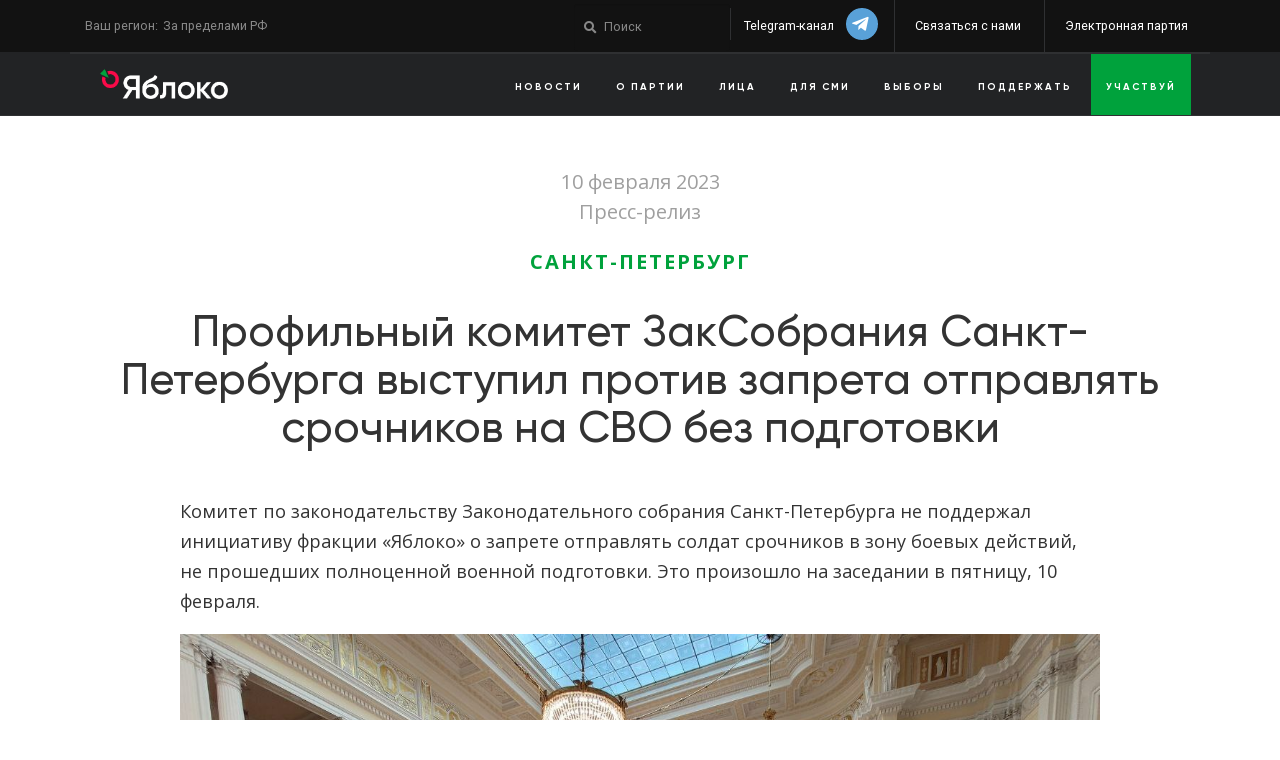

--- FILE ---
content_type: text/html; charset=UTF-8
request_url: https://www.yabloko.ru/regnews/Spb/2023/02/10
body_size: 16309
content:
<!DOCTYPE html>
<html lang="ru" dir="ltr" prefix="content: http://purl.org/rss/1.0/modules/content/  dc: http://purl.org/dc/terms/  foaf: http://xmlns.com/foaf/0.1/  og: http://ogp.me/ns#  rdfs: http://www.w3.org/2000/01/rdf-schema#  schema: http://schema.org/  sioc: http://rdfs.org/sioc/ns#  sioct: http://rdfs.org/sioc/types#  skos: http://www.w3.org/2004/02/skos/core#  xsd: http://www.w3.org/2001/XMLSchema# ">

    <head>
        <meta charset="utf-8" />
<meta name="description" content="Комитет по законодательству Законодательного собрания Санкт-Петербурга не поддержал инициативу фракции «Яблоко» о запрете отправлять солдат срочников в зону боевых действий, не прошедших полноценной военной подготовки. Это произошло на заседании в пятницу, 10 февраля. Фото: пресс-служба Законодательного собрания Санкт-Петербурга" />
<link rel="canonical" href="https://www.yabloko.ru/regnews/Spb/2023/02/10" />
<meta name="Generator" content="Drupal 10 (https://www.drupal.org)" />
<meta name="MobileOptimized" content="width" />
<meta name="HandheldFriendly" content="true" />
<meta name="viewport" content="width=device-width, initial-scale=1.0" />
<link rel="icon" href="/files/yabloko2017_favicon.png" type="image/png" />

            <title>Профильный комитет ЗакСобрания Санкт-Петербурга выступил против запрета отправлять срочников на СВО без подготовки | Партия ЯБЛОКО</title>
            
	<meta property="og:site_name" content="Партия Яблоко">
	<meta http-equiv="Cache-Control" content="no-cache" />
	<meta property="fb:admins" content="1633510013" />
	<meta property="fb:admins" content="100000024712996" />
	<meta property="fb:app_id" content="264848043529646" />

    <meta property="og:type" content="article" />
	<meta property="og:url" content="Профильный комитет ЗакСобрания Санкт-Петербурга выступил против запрета отправлять срочников на СВО без подготовки " />
	<meta property="og:title" content="Профильный комитет ЗакСобрания Санкт-Петербурга выступил против запрета отправлять срочников на СВО без подготовки " />
	<meta property="og:url" content="https://www.yabloko.ru/regnews/Spb/2023/02/10">

	<meta name="twitter:card" content="summary_large_image">
	<meta name="twitter:site" content="@yabloko">
	<meta name="twitter:creator" content="@yabloko">
	<meta name="twitter:title" content="Профильный комитет ЗакСобрания Санкт-Петербурга выступил против запрета  ...">
	
				<meta property="og:image" content="https://www.yabloko.ru/themes/yabloko2018/image_share/images/gen/node/4/44750_1.jpg" />
				<meta property="og:image:height" content="960" />
				<meta property="og:image:width" content="1280" />

				<meta name="twitter:image" content="https://www.yabloko.ru/themes/yabloko2018/image_share/images/gen/node/4/44750_1.jpg">
			
			<meta property="og:description" content="" />
			<meta name="twitter:description" content="">
		

            <link rel="stylesheet" media="all" href="/files/css/optimized/css_bRERo_ZBIrKXBca6rUFbiqU9s5rH-7cgquoq_zxLxg0.l_5ZkiCBh5EcPa_3_oVW7iVMoKNAq5rw47oEzn5A4uM.css?t8td8o" />
<link rel="stylesheet" media="all" href="/files/css/optimized/css_Mo82ZZ31cKXAwJBOcyUs1IWfMb405vnexRv9Axiu1E4.x5nsh_uKblK9k6iDq9xx7vDex30jZc5ML0YXij4JCf0.css?t8td8o" />
<link rel="stylesheet" media="all" href="/files/css/optimized/css_RLxG-gqUEGneV3kUIer3dfxF4x3bAorByjG8Qz4sPBM.xXMNGfQ_Fg-qR68p9-HcK6_Dk751qnHSHck8d1oYM8A.css?t8td8o" />
<link rel="stylesheet" media="all" href="/files/css/optimized/css_ht7sxmQu2oTKSoGWt1ndSu3IDPctjktF20Rb0cf9vn4.oGRZYK3hUnYKbO_AsDc2qVZcCaRslLLdOeVNpYW94w0.css?t8td8o" />
<link rel="stylesheet" media="all" href="/files/css/optimized/css_m0smgWnMf514_r7TQkN__Pmr-_EH0FhDUjHaC8_cg0Y.jiFd5LMGtWQL0RHvuL0HUhk6UP0nnDmlqEDhsWV3hZw.css?t8td8o" />
<link rel="stylesheet" media="all" href="/files/css/optimized/css_9IddknSS13t2ZyGl1lrdq4Z3fnmU4_26LqVcG7jPJm8.FEwrmWV0ovFgA4SIWN6G3FrTSG-0_hSl1aedE0CG52M.css?t8td8o" />
<link rel="stylesheet" media="all" href="/files/css/optimized/css_y2KkHmWi-iiWSvPhQM4xjMPJI2Kq5GDsavt625YsE1k.UlHsmm1_nMVLIFNj1w6zi_Z1F_jgKzrgToXJz1-Qgig.css?t8td8o" />
<link rel="stylesheet" media="all" href="/files/css/optimized/css_o46CzKmvZWVf3RwRT952gosDfYneGHPAINcJDkXQKKw.NegrY1KQZCBYOWf1xFStGFkaJwbmNTZOwWLcjj0G6uA.css?t8td8o" />
<link rel="stylesheet" media="all" href="/files/css/optimized/css_jro9FUjuN8bUVm-dn4S-fVOXWDw6GfZ4jFF67yqKvr8.Sk-ip5PYfIjxUJ83DbxAtt7sIYi2qRj5I2X4c7e8Vm0.css?t8td8o" />
<link rel="stylesheet" media="all" href="/files/css/optimized/css_vnoMeoxaaLGzIou_V9Kktno_BnLheyZ-Zy2-FOj2Ops.kpMc62oK0cmz6PxvM1ud_W8MfI7jbwibsQJBwUKnj6o.css?t8td8o" />
<link rel="stylesheet" media="all" href="/files/css/optimized/css_4S2XvMVxhh1162PlqfEQeBQaubiYb-MN7lOIbBqXpXE.CsAauDK4Ec3C392vKLovHuPvO7ZIbLrrQkIm_ece5iU.css?t8td8o" />
<link rel="stylesheet" media="all" href="/files/css/optimized/css_EqnnaMezCBOH6YcrQ38QIn0P5PWWSvg-HXqGXLk6UhQ.KZBkzzAnxe-rSrbfNF3hMC36Vi24PspRllNxk4SA9Ww.css?t8td8o" />
<link rel="stylesheet" media="all" href="/files/css/optimized/css_d3ogRY7fV4G8Hj9ztz6WM686MrDqfMQU5ewlNnkbV1U.A4n9-U8_QJVjIJIcy2xAyVF3cBAH-V6hbNYZ7kbwFc4.css?t8td8o" />
<link rel="stylesheet" media="all" href="/files/css/optimized/css_4MbGDD09zXMiaSdgai7zf5Zry4cIquHKTiI26DHZFD8.2mNgp1qsab5wdrSlpKLQv707xKZ0u6LnqctpgDVxkVk.css?t8td8o" />
<link rel="stylesheet" media="all" href="/files/css/optimized/css_rqST7RlqY6jgCjogaMTorcWI2MBPaDDrbwfxUNmLDZM.0Qb5zpcCHmzpoF5ZOnDsfklWZn6rg3JsnrG0c7cJ-44.css?t8td8o" />
<link rel="stylesheet" media="all" href="/files/css/optimized/css_V7_5j6X6-ZXUSwrIy0UxLbhQhQ18plAkSn4n6_XrtFA.Sck_lNbYeezb7aVdHY3eDiALslpy4_064Lw7lYxl1bo.css?t8td8o" />
<link rel="stylesheet" media="all" href="/files/css/optimized/css_RPwu-z18hkkrgOHREpeTOwNsO3dQ-n65AI2FdxQW0Dg.NBaa9xsCtF_rCNvid3JjjAs77Sb-JtnwFbAZvmTkOJs.css?t8td8o" />
<link rel="stylesheet" media="all" href="/files/css/optimized/css_gNE23k-ACKoEPCD0nWYQhjjFwvTvsblD6JCNk6DbfTk.nd_KQ7x0KaE4pFfu1zoJWTxGNaJX8qnA-qFtfyKOwcs.css?t8td8o" />
<link rel="stylesheet" media="all" href="/files/css/optimized/css_avaYJtwFVrEpMd2C9Jvqbbp9CJYcEc9yhLDCgFWlzPI.j-Lxy3vEHGQK0-okRJz6G6UpHhbbu6sO9hv-Q_MhKRA.css?t8td8o" />
<link rel="stylesheet" media="all" href="/files/css/optimized/css_ASvjFW36RbM3p2EqHt92zMrMjugPmtnKxTlk06wuI9c.Md8eaeo67OiouuXAi8t_Xpd8t2-IaJezATVTWbZqSOw.css?t8td8o" />
<link rel="stylesheet" media="all" href="/files/css/optimized/css_Qlgva4AWTblG0KCm3mqGSbK73cdO98Rde_GLnmB37hk.3h45mwconzsKjTUULjY-EoEkoRhXcOIU4l5YAw2tSOU.css?t8td8o" />
<link rel="stylesheet" media="all" href="/files/css/optimized/css_Hf0YQpUrlXvnSbmvd82RB-nwxbM3LWksA6hFd2EQrr4.DFgTTTbfdypd7WsniKY7i1QAvgIZKuswvBV-HwQnOmI.css?t8td8o" />
<link rel="stylesheet" media="all" href="/files/css/optimized/css_Pgz6ZR8HH3UqfiL0OCn6_HGy7ns87K3bnGvreD_O5t4.vQiL-GtnIPOZnG12eRe1ZsdfD1LQ0VhgtWoYjl3SL2Q.css?t8td8o" />
<link rel="stylesheet" media="all" href="/files/css/optimized/css_Er2HEOzTEltS7zIQaRaJI4YhRlgWxETPB_RsckC9EqY.MeSf8Rmg3b5qLFlijnpxk6l-IJkiR91__YGPCrCmogU.css?t8td8o" />
<link rel="stylesheet" media="all" href="/files/css/optimized/css_TBZKsWVhQVCfXyrBvZHntW4dowFJaILsOyCJezMVm3w.JDBcnYeV19J14isGd3EtnsCQK05d8PczJ5-fvEvBJvI.css?t8td8o" />
<link rel="stylesheet" media="all" href="/files/css/optimized/css_Kd6rcqpAu6lqCW3J1WeWt0n4RUJRjDioe7aJkncmsUs.l8ix_FEs39nUMvnOA9Itt5KKueAjUuYkRvwxWm7_Qzs.css?t8td8o" />
<link rel="stylesheet" media="all" href="/files/css/optimized/css_rKRXxm-sWkAetxvgmp8qjDVQmtraEuoKktXa0Fgv6A4.SNj9erD2m2v2Q_vSd_JRxTPk6eScYOx54rP4S9bqahQ.css?t8td8o" />

                

                    <link rel="preload" crossorigin href="/themes/yabloko2018/fonts/Gilroy/web2/RadomirTinkovGilroyBold.ttf" as="font" />
                    <link rel="preload" crossorigin href="/themes/yabloko2018/fonts/Gilroy/web2/RadomirTinkovGilroyBlack.woff2" as="font" />
                                        <link rel="preload" crossorigin href="/themes/yabloko2018/includes/slick/fonts/slick.woff" as="font" />
                                        


    </head>
        <body class="path-node">


        <a href="#main-content" class="visually-hidden focusable">
	  Перейти к основному содержанию
	</a> 

        <header class="header-v2">
            <div class="container">
                <div class="row">


                    <div class="col-3 col-sm-3 pre-mobile-nav">
                        <div class="navbar-header">
                            <button type="button" class="navbar-toggle">
							<span class="icon-bar"></span>
							<span class="icon-bar"></span>
							<span class="icon-bar"></span>
						</button>
                        </div>
                    </div>

                    <div class="col-6 col-sm-6 pre-mobile-nav text-center">
                        <a href="/" class="logo"><img src="/themes/yabloko2018/img/logo-white.png"></a>
                                            </div>
                    <div class="col-3 col-sm-3 pre-mobile-nav">
                        <form action="https://www.yabloko.ru/search/node/" accept-charset="UTF-8" method="get" id="search-theme-form" class="input-group">
                            <div>
                                <div id="search-mobile" class="container-inline">
                                    <div class="form-item">
                                        <input type="hidden" name="sor-created" value="DESC">
                                        <input type="text" maxlength="128" name="keys" size="15" value="" title="Поиск" class="form-text" placeholder="Поиск">
                                    </div>
                                </div>
                            </div>
                        </form>
                    </div>

                    <div class="col-md-4 text-left d-none d-md-block">
                        <div class="region-select">
                            <span>Ваш регион: </span>
                            <a href="#">
                                <?php echo $_SESSION["region"]["name"]; ?>
                            </a>
                        </div>
                        <div class="news-switcher off hidden">
                            <a href="#" class="news">Показывать сначала новости</a>
                            <a href="#" class="announcement">Показывать сначала анонсы</a>

                            <div class="news_switcher_reminder hidden"><i class="fa fa-times"></i>Мы заметили, что вы часто посещаете наш сайт. Возможно, вам стоит выбрать опцию "Показывать сначала новости", чтобы свежие материалы показывались вам раньше программных</div>
                        </div>
                    </div>
                    <div class="col-md-8">
                        <div class="part part2  d-none d-md-block">
                            <div class="members">
							    <a style="" onClick="yaCounter3171895.reachGoal('tg_header'); return true" target="_blank" class="tg" href="https://t.me/yabloko_party">Telegram-канал <i class="fab fa-telegram-plane"></i></a>

                                <a href="/contacts">Связаться с нами</a>
                                <a href="https://online.yabloko.ru/">Электронная партия</a>
                            </div>
                        </div>

                        <div class="part part1 d-none d-md-block">
                            <div class="search">
                                <form action="https://www.yabloko.ru/search/node/" accept-charset="UTF-8" method="get" id="search-theme-form" class="input-group">
                                    <div>
                                        <div id="search" class="container-inline">
                                            <div class="form-item" id="edit-search-theme-form-1-wrapper">
                                                <label for="edit-search-theme-form-1">Поиск на сайте: </label>
                                                <input type="hidden" name="sor-created" value="DESC">
                                                <input type="text" maxlength="128" name="keys" id="edit-search-theme-form-1" size="15" value="" title="Поиск" class="form-text" placeholder="Поиск">
                                            </div>
                                            <input type="submit" name="op" id="edit-submit-1" value=" " class="form-submit">
                                        </div>
                                    </div>
                                </form>
                            </div>
                        </div>

                    </div>

                </div>
            </div>
        </header>

        <nav class="menu menu-v2 header-menu-line d-none d-md-block">
            <div class="container">
                <div class="row">
                    <!--
				<div class="col-md-4 col-sm-3 col-6 text-left">
					<a href="/" class="logo"><img src="/themes/yabloko2018/img/logo-white.png" /></a>
				</div>
				-->
                    <a href="/" class="logo d-none d-sm-block col-md-3"><img src="/themes/yabloko2018/img/logo-white.png"></a>
                                        <div class="region-select d-block d-sm-none">
                        <a href="#">
                            <?php echo $_SESSION["region"]["name"]; ?>
                        </a>
                    </div>

                    <div class="col-md-9">
                        <div class="part part2">
                            <div class="main-menu">
                                <ul class="menu text-uppercase">
                                                                         <li class=""><a href="/news">Новости</a></li>
                                    <li class="have-sub"><a href="/about" class="">О партии</a></li>
                                    <li><a href="/content/faces">Лица</a></li>
                                    <li><a href="/for-smi">Для СМИ</a></li>
                                    <li><a href="/elections">Выборы</a></li>
                                    <li><a href="/donate">Поддержать</a></li>
                                    <li class="green"><a href="/node/34548">Участвуй</a></li>
                                    <li><a class="d-block d-lg-none" href="/contacts">Контакты</a>
                                    <li class="d-block d-lg-none"><a href="//online.yabloko.ru">Электронная партия</a></li>

                                </ul>
                            </div>
                        </div>
                    </div>
                </div>
            </div>
        </nav>


          <div class="dialog-off-canvas-main-canvas" data-off-canvas-main-canvas>
    

	
 
 


 
 
 
  

<div class="layout-container">


	  <div>
    <div class="container">
	<div class="row">
		<div class="col-12">
			<div data-drupal-messages-fallback class="hidden"></div>
		</div>
	</div>
</div>

  </div>
 
	<div class="after_header"></div>
	
	
	
	
	 


	<main role="main">
		<a id="main-content" tabindex="-1"></a>		<div class="layout-content">
			<div class="container">
				  <div>
    <div class="article">
<article data-history-node-id="44750" about="/regnews/Spb/2023/02/10">

	
			


	<div class="col-12 text-center">
		<div class="date">
							10 февраля 2023
				<br>
						Пресс-релиз
											<div class="text-center category-line">
																																																																																																																																																													<a href="/regnews/Spb" class="link-item">Санкт-Петербург</a>
																																					</div> 
					</div> 
		<h1 class="title">Профильный комитет ЗакСобрания Санкт-Петербурга выступил против запрета отправлять срочников на СВО без подготовки</h1>
				
		
					<h5></h5>
				



		
			
	</div>
	
	
	
	<div class="row article-content">
		<div class="col-md-10 offset-md-1">
			<div >
								
				
            <div><p>Комитет по законодательству Законодательного собрания Санкт-Петербурга не поддержал инициативу фракции «Яблоко» о запрете отправлять солдат срочников в зону боевых действий, не прошедших полноценной военной подготовки. Это произошло на заседании в пятницу, 10 февраля.</p>

<p class="text-align-center"><a class="wrapper lightbox" href="/files/users/user165/SPb_ZakS.jpg"><img alt data-entity-type="file" data-entity-uuid="82d52ae6-b98e-466e-b00e-0ecf7f89f02e" height="960" src="/files/yabloko2018_resized/11a7c3e770b0277e6ee9421ada593c8b.jpg" width="1280"></a></p>

<p class="text-align-center"><em>Фото: пресс-служба Законодательного собрания Санкт-Петербурга</em></p>

<p>Фракция «Яблоко» во главе с Александром Шишловым предлагала закрепить в Федеральном законе «О воинской обязанности и военной службе» запрет на отправку на участие в выполнении боевых задач мобилизованных, не прошедших предварительную подготовку и боевое слаживание в течение не менее 15 дней. Инициатива также запрещала использовать солдат срочной службы в боевых действиях до прохождения ими военной службы в течение не менее четырех месяцев и без окончания подготовки по военно-учетным специальностям.</p>

<p>Большая часть депутатов комитета не одобрила законопроект. Глава комитета депутат от «Единой России» Всеволод Беликов заявил, что подготовить солдат на практике можно в кратчайшие сроки.</p>

<blockquote>
<p>Комитет также не поддержал еще одну инициативу фракции «Яблоко» – обращение к спикеру Государственной Думы Вячеславу Володину. В нем депутаты требовали отменить статьи о «дискредитации армии» (ст. 20.3.3 КоАП и ст. 280.3 УК) и распространении заведомо ложной информации о вооруженных силах (ст. 207.3 УК), которые могут нарушать конституционное право граждан на свободу слова.</p>
</blockquote>

<p>Заместитель главы фракции Борис Вишневский отметил на заседании комитета, что согласно сложившейся практике, людей привлекают к административной ответственности по абсурдным основаниям, за посты в социальных сетях о сне про президента Украины, за пикет с восемью звёздочками. При этом уголовная статья за распространение «фейков» ни разу не применялась к источникам официальной информации, которая позже опровергалась.</p>

<p>«Просто, когда им объясняют ситуацию, они говорят: "Не наказывайте меня, я хотел набрать в TikTok больше просмотров". Можно было обойтись розгами. Это мое такое убеждение. К сожалению, у нас такое законодательство», – заявил председатель комитета, депутат от «Единой России» Всеволод Беликов.</p>

<p>Комитет единогласно рекомендовал не одобрять инициативу.</p></div>
      
				

				<noindex>
					
	<noindex>
		<div class=" social_share_block2">
            <div class="social_share_icons2">
                <span>Поделиться статьей: </span>
                <a class="social_share vk" data-type="vk"><i class="fab fa-vk"></i><span class="show"></span></a>
                <a class="social_share tw" data-type="tw"><i class="fab fa-twitter"></i><span class="show"></span></a>
                <!--<a class="social_share" data-type="lj"></a>-->
                <a class="social_share ok hidden-xs" data-type="ok"><i class="fab fa-odnoklassniki"></i><span class="show"></span></a>
                <!--<a class="social_share li" data-type="li"><i class="fa fa-linkedin"></i><span class="show"></span></a>-->
                <!--<a class="social_share" data-type="mr">Mail.Ru</a>-->
			</div>
		</div>
	</noindex>
	
				</noindex>

				 
				
			</div>
		</div>

		<div class="col-12">
			
			 
		</div>

		<div class="col-md-10 offset-md-1">

			 
			
			 
				
		</div>
	</div>
	
	

</article>
</div>


	<br /><h3 class="text-center">Статьи по теме: Военная операция России в Украине. Позиция и действия «Яблока»</h3> <br /><div class="news-feed row">
<div class="col-12 col-sm-6 col-lg-3 views-row">
  <div>
    <div class="views-field views-field-field-url-image">
      <div class="field-content">
        <a
          href="/reshenija_politicheskogo_komiteta/2025/12/17"
          class="image"
          style="background: url('https://www.yabloko.ru/files/users/user3/RIA_6516463.MR_.1000.jpg') no-repeat; background-size: cover; background-position: 50% 50%;">
        </a>
      </div>
    </div>
    <div class="views-field views-field-title">
      <span class="field-content">
        <a href="/reshenija_politicheskogo_komiteta/2025/12/17" hreflang="ru">  Об опасности попыток разделить Россию и Европу новым «железным занавесом»</a>
      </span>
    </div>
    <div class="views-field views-field-field-subtitle">
      <div class="field-content">
        
      </div>
    </div>
    <div class="views-field views-field-created">
      <span class="field-content">17 декабря 2025</span>
    </div>
  </div>
</div>

<div class="col-12 col-sm-6 col-lg-3 views-row">
  <div>
    <div class="views-field views-field-field-url-image">
      <div class="field-content">
        <a
          href="/publikatsii/2025/12/15"
          class="image"
          style="background: url('https://www.yabloko.ru/files/users/user3/Snapshot94.jpg') no-repeat; background-size: cover; background-position: 50% 50%;">
        </a>
      </div>
    </div>
    <div class="views-field views-field-title">
      <span class="field-content">
        <a href="/publikatsii/2025/12/15" hreflang="ru">Если все время говорить о войне, то она обязательно случится</a>
      </span>
    </div>
    <div class="views-field views-field-field-subtitle">
      <div class="field-content">
        Интервью Григория Явлинского Марианне Минскер
      </div>
    </div>
    <div class="views-field views-field-created">
      <span class="field-content">15 декабря 2025</span>
    </div>
  </div>
</div>

<div class="col-12 col-sm-6 col-lg-3 views-row">
  <div>
    <div class="views-field views-field-field-url-image">
      <div class="field-content">
        <a
          href="/reshenija_politicheskogo_komiteta/2025/12/10"
          class="image"
          style="background: url('https://www.yabloko.ru/files/users/user3/photo_2025-12-10%2012.44.53.jpg') no-repeat; background-size: cover; background-position: 50% 50%;">
        </a>
      </div>
    </div>
    <div class="views-field views-field-title">
      <span class="field-content">
        <a href="/reshenija_politicheskogo_komiteta/2025/12/10" hreflang="ru">О политической ситуации в России и в мире и роли партии «Яблоко»</a>
      </span>
    </div>
    <div class="views-field views-field-field-subtitle">
      <div class="field-content">
        Главное - вернуть в центр политики человека, его жизнь, свободу, права и достоинство
      </div>
    </div>
    <div class="views-field views-field-created">
      <span class="field-content">10 декабря 2025</span>
    </div>
  </div>
</div>

<div class="col-12 col-sm-6 col-lg-3 views-row">
  <div>
    <div class="views-field views-field-field-url-image">
      <div class="field-content">
        <a
          href="/publikatsii/2025/12/02"
          class="image"
          style="background: url('https://www.yabloko.ru/files/users/user3/President_Donald_Trump_Meets_European_Leaders_54732021493-1-1152x768.jpg') no-repeat; background-size: cover; background-position: 50% 50%;">
        </a>
      </div>
    </div>
    <div class="views-field views-field-title">
      <span class="field-content">
        <a href="/publikatsii/2025/12/02" hreflang="ru">Григорий Явлинский о политической терапии</a>
      </span>
    </div>
    <div class="views-field views-field-field-subtitle">
      <div class="field-content">
        Любой план, который приведет к прекращению огня и остановит войну, нужно поддерживать и продвигать
      </div>
    </div>
    <div class="views-field views-field-created">
      <span class="field-content">02 декабря 2025</span>
    </div>
  </div>
</div>
</div><a href=/themes/special-operation class="btn btn-success d-block text-center">Все статьи по теме: Военная операция России в Украине. Позиция и действия «Яблока»</a> <br /><br /><h3 class="text-center">Статьи по теме: Законодательное собрание Санкт-Петербурга</h3> <br /><div class="news-feed row">
<div class="col-12 col-sm-6 col-lg-3 views-row">
  <div>
    <div class="views-field views-field-field-url-image">
      <div class="field-content">
        <a
          href="/regnews/Spb/2025/11/19"
          class="image"
          style="background: url('https://www.yabloko.ru/files/users/user3/shishlov-zaks-2025.jpg') no-repeat; background-size: cover; background-position: 50% 50%;">
        </a>
      </div>
    </div>
    <div class="views-field views-field-title">
      <span class="field-content">
        <a href="/regnews/Spb/2025/11/19" hreflang="ru">«Профанация и нарушение прав избирателей»: бюджет Петербурга на три года формально принят</a>
      </span>
    </div>
    <div class="views-field views-field-field-subtitle">
      <div class="field-content">
        Существенные предложения «Яблока» проигнорированы 
      </div>
    </div>
    <div class="views-field views-field-created">
      <span class="field-content">19 ноября 2025</span>
    </div>
  </div>
</div>

<div class="col-12 col-sm-6 col-lg-3 views-row">
  <div>
    <div class="views-field views-field-field-url-image">
      <div class="field-content">
        <a
          href="/regnews/Spb/2025/09/23"
          class="image"
          style="background: url('https://www.yabloko.ru/files/users/user3/shishlov-zaks-1.jpg') no-repeat; background-size: cover; background-position: 50% 50%;">
        </a>
      </div>
    </div>
    <div class="views-field views-field-title">
      <span class="field-content">
        <a href="/regnews/Spb/2025/09/23" hreflang="ru">«Мы голос людей, которые хотят, чтобы наша страна двигалась в другом направлении»</a>
      </span>
    </div>
    <div class="views-field views-field-field-subtitle">
      <div class="field-content">
        Александр Шишлов о работе «Яблока» в Заксобрании Петербурга
      </div>
    </div>
    <div class="views-field views-field-created">
      <span class="field-content">23 сентября 2025</span>
    </div>
  </div>
</div>

<div class="col-12 col-sm-6 col-lg-3 views-row">
  <div>
    <div class="views-field views-field-field-url-image">
      <div class="field-content">
        <a
          href="/regnews/Spb/2025/09/18"
          class="image"
          style="background: url('https://www.yabloko.ru/files/users/user101/IMG_1890.JPG') no-repeat; background-size: cover; background-position: 50% 50%;">
        </a>
      </div>
    </div>
    <div class="views-field views-field-title">
      <span class="field-content">
        <a href="/regnews/Spb/2025/09/18" hreflang="ru">«Яблоко» начало борьбу против блокировок звонков в мессенджерах</a>
      </span>
    </div>
    <div class="views-field views-field-field-subtitle">
      <div class="field-content">
        Фракция в Заксобрании Петербурга инициировала обращение к Мишустину
      </div>
    </div>
    <div class="views-field views-field-created">
      <span class="field-content">18 сентября 2025</span>
    </div>
  </div>
</div>

<div class="col-12 col-sm-6 col-lg-3 views-row">
  <div>
    <div class="views-field views-field-field-url-image">
      <div class="field-content">
        <a
          href="/regnews/Spb/2025/09/03"
          class="image"
          style="background: url('https://www.yabloko.ru/files/users/user165/photo_2025-09-03_12-11-21.jpg') no-repeat; background-size: cover; background-position: 50% 50%;">
        </a>
      </div>
    </div>
    <div class="views-field views-field-title">
      <span class="field-content">
        <a href="/regnews/Spb/2025/09/03" hreflang="ru">«Яблоко» в Петербурге требует от ФАС проверить законность блокировки звонков в мессенджерах. Также готовится письмо от имени Заксобрания к Михаилу Мишустину</a>
      </span>
    </div>
    <div class="views-field views-field-field-subtitle">
      <div class="field-content">
        
      </div>
    </div>
    <div class="views-field views-field-created">
      <span class="field-content">03 сентября 2025</span>
    </div>
  </div>
</div>
</div><a href=/content/zakonodatelnoe_sobranie_sanktpeterburga class="btn btn-success d-block text-center">Все статьи по теме: Законодательное собрание Санкт-Петербурга</a> <br />
  </div>

				
											</div>
			
		</div>	</main>

</div>
  </div>
   <div>
    <div class="views-element-container" id="block-views-block-populyarnoe-block-1">
  
    
      <div>
  
<div class="js-view-dom-id-5ccd5c26e622f93ba9bcf0db6cb350eb491d0dd54792cdb7ce630021ea57a068 popular">
	<div class="container">
				  <div class="row">
				<div class="col-md-12 text-center">
					<h3 class="">Популярное</h3>
				</div>
			</div>
		
		
		
		


		
		
		
		<div class="row">
			    <div class="col-12 col-sm-6 col-md-3 views-row"><div>
<div class="views-field views-field-created"><span class="field-content"><time datetime="2026-01-06T17:36:52+03:00">6 января 2026</time>
</span></div><div class="views-field views-field-title"><span class="field-content"><a href="/publikatsii/2026/01/06" hreflang="ru">Венесуэльское предупреждение</a></span></div><div class="views-field views-field-field-subtitle"><div class="field-content">Григорий Явлинский о похищении США Мадуро как симптоме глобального беспорядка<br />
</div></div></div></div>
    <div class="col-12 col-sm-6 col-md-3 views-row"><div>
<div class="views-field views-field-created"><span class="field-content"><time datetime="2026-01-12T17:34:05+03:00">12 января 2026</time>
</span></div><div class="views-field views-field-title"><span class="field-content"><a href="/cat-news/2026/01/12" hreflang="ru">В 2025 году активисты и члены «Яблока» написали более 12 тысяч писем политзаключённым </a></span></div><div class="views-field views-field-field-subtitle"><div class="field-content"></div></div></div></div>
    <div class="col-12 col-sm-6 col-md-3 views-row"><div>
<div class="views-field views-field-created"><span class="field-content"><time datetime="2026-01-14T11:54:51+03:00">14 января 2026</time>
</span></div><div class="views-field views-field-title"><span class="field-content"><a href="/cat-news/2026/01/14" hreflang="ru">«Яблоко» обратилось в Верховный суд России с требованием прекратить практику проведения судебных заседаний без доступа слушателей</a></span></div><div class="views-field views-field-field-subtitle"><div class="field-content"></div></div></div></div>
    <div class="col-12 col-sm-6 col-md-3 views-row"><div>
<div class="views-field views-field-created"><span class="field-content"><time datetime="2026-01-13T19:30:30+03:00">13 января 2026</time>
</span></div><div class="views-field views-field-title"><span class="field-content"><a href="/regnews/Ekb/2026/01/13" hreflang="ru">Партия «Яблоко» будет представлена в десяти ТИК Свердловской области</a></span></div><div class="views-field views-field-field-subtitle"><div class="field-content"></div></div></div></div>

		</div>
		
		
		

		
		

		
		
	</div>
</div>
</div>

  </div>

  </div>
 
        <script type="application/json" data-drupal-selector="drupal-settings-json">{"path":{"baseUrl":"\/","pathPrefix":"","currentPath":"node\/44750","currentPathIsAdmin":false,"isFront":false,"currentLanguage":"ru"},"pluralDelimiter":"\u0003","suppressDeprecationErrors":true,"statistics":{"data":{"nid":"44750"},"url":"\/core\/modules\/statistics\/statistics.php"},"user":{"uid":0,"permissionsHash":"63a9b56b54107da522fdc222465d30076d96c90c1838e47563832bf43949c1ef"}}</script>
<script src="/files/js/optimized/js_dxIVcwvQ00owLGoUGPTfRYXU-T5rnj8Xi0cXfb3Kn58._JqT3SQfawRcv_BIHPThkBvs0OEvtFFmqPF_lYI_Cxo.js?v=3.7.1"></script>
<script src="/files/js/optimized/js_f_j84Nhg62g-t7idhbLqM-e9tbLBGd32RF5zPADUClk.ogxc5R2DouU2O27K1P-uJmqIcSR0UntztqmCWRu0PgQ.js?t8td8o"></script>
<script src="/files/js/optimized/js_Hpe5jrMuKXrV4HSTMApXJsNBxraAgcHUrTjxkwWKqy8.9H1W9OQqD9V27idEVOJMCFAQtGS4Scq-gAQciKr0U2M.js?v=10.4.3"></script>
<script src="/files/js/optimized/js_V1oRQ-kJlXBZaEklOtPUe_1t8-l0RS94HJ3gsqxKikc.LMtm7OsF5tFcpxpmBexOddu30l-Xz-FUCSBPovfiEt8.js?v=10.4.3"></script>
<script src="/files/js/optimized/js_KRjtvzl6UujB23-j_sF6dqOcbqg2z8ej98A8RU9bGsg.kjk12BMQYgWzHTlTsh40oAfzJ1jsDD0rpt092h-M9uk.js?v=10.4.3"></script>
<script src="/files/js/optimized/js_nhad4bEdPZCbEWjlpI5bl-0bhCabznDr8dNctYJH7dU.cGDTIRcsP-t7wnj6N23y72FBevjHUkIGwScS_lowlTg.js?v=10.4.3"></script>
<script src="/files/js/optimized/js_5isHnTRtGRu-SG6I94O0Sp7-n2f7TWNGtc6w3_qnSRU.xaF9RpdtRxzwYMWg4ldJoyPWqyDPCRD0Cv7YEEe6Ie8.js?v=1.3.4"></script>
<script src="/files/js/optimized/js_KHl_kNcFX1ZLoLi3Vyx17p45NKC6MDZ92_G1IPZ5XB4.NXRS8qVcmZ3dOv3LziwznUHPegFhPZ1F_4inU7uC8h0.js?v=1.3.4"></script>
<script src="/files/js/optimized/js_1V-AfA5TRHDjuy_RJitNm4xeYvX9hPZ3hjoq_ypwuG4.fdhzLBb-vMfwRwZKZPtza9iFcdVtEhrWRHhxSzEy4Ek.js?v=1.3.4"></script>
<script src="/files/js/optimized/js_pPNnuInUb4-LBr4Yu-q3KmASp6xMABcdBrKoVj4QF64.FfACVK_t9HnO1UH0P8t6X4mRga71q2fFBZQXwsK_kBk.js?v=1.3.4"></script>
<script src="/files/js/optimized/js_72xVi7KNBySjQRx2P79QucJg6wyLvRMqkCtdJVrgrBs.QbxNT-iBOdbuiav8squsceFDDYXb_8C-fI9r029M7X4.js?v=1.3.4"></script>
<script src="/files/js/optimized/js_I_604tw8c00PHjrnTJTI7Ya-zn4_Q7wtwxA7kU3ep9A.jAMBs9ulBhYy1zIc2Lt71Sf0gojVyxX_YU6gwdzBrWk.js?v=1.3.4"></script>
<script src="/files/js/optimized/js_JxViwikuoP8tKbsRBr5HXUxwdkSsWo4ReVkozfDfRDI.n_FUJcp72w82fuVhPucp19yBCClffj1kYQBAj4HjPIQ.js?v=1.3.4"></script>
<script src="/files/js/optimized/js_5M8avg7qoMSnuXrKIXP8ZD4t_CWzfb0fwrd2bE4Tmt4.PXkJEnE11ZWWe_fIg5IyLztBYJdV5VVyOef9aAXaJrE.js?v=1.3.4"></script>
<script src="/files/js/optimized/js_Gt0MfSeMsVypXP5qqyn5p0_G9CbVTvW0sGqIljiqOPw.tW5LzEC7QjhG0CiAvxlseMTs2qJS7u3DRPauDjFJ3zo.js?v=1.3.4"></script>
<script src="/files/js/optimized/js_GdWg_N5SQYLjW3QAf0w0My6E5AbSMOlb1E6SWXavES8.iGDUwn2IPSzlnLlVeCe3M4ZIxQxjUoDYdEO6oBZw_Go.js?v=1.3.4"></script>
<script src="/files/js/optimized/js_hyBMdRNuSOcdKYvjdEp0Z20QBBo6ATHgr-4urcv0fQA.KFi7VvcOlkEncdEu8Tr5dGov9ZliekPOOqIdnDLcSmw.js?v=1.3.4"></script>



            <a name="subscribe"></a>
            <div class="container">
                <div class="row subscribe">
                    <div class="col-md-3">
                        <img src="/themes/yabloko2018/img/subscribe.png" />
                    </div>
                    <div class="col-md-8 offset-md-1">

                        <form action="themes/yabloko2018/ajax.php" accept-charset="UTF-8" method="post" id="" class="input-group subscribe_form" enctype="multipart/form-data">

                            <input class="form-text form-email required email" type="email" id="" name="email" value="" size="60" placeholder="Введите Ваш Email">
                            <input type="submit" name="op" id="" value="Отправить" class="form-submit btn btn-success text-uppercase">
                            <p class="font-weight-light small">Нажатием на кнопку вы подтверждаете свое согласие на <a target="_blank" href="https://www.yabloko.ru/node/43882">обработку персональных данных</a></p>

                        </form>

                    </div>
                    <div class="col-md-12">
                        <p class="text-center">Получать еженедельный дайджест о самом важном</p>
                    </div>
                </div>
            </div>

            

            <footer class="footer-v2">
                <div class="black">
                    <div class="container">
                        <div class="row">
                            <div class="col-12 text-center">
                                <div class="socials col-12 d-flex justify-content-center align-items-center">
                                    <a href="https://t.me/yabloko_party" class="tg d-flex justify-content-center align-items-center" title="Telegram"><i class="fab fa-telegram-plane"></i></a>
                                    <a href="http://vk.com/yabloko_ru" class="vk d-flex justify-content-center align-items-center" title="VK"><i class="fab fa-vk"></i></a>
                                                                        <a href="http://twitter.com/yabloko" class="tw d-flex justify-content-center align-items-center" title="Twitter"><i class="fab fa-twitter"></i></a>
                                    <a href="https://www.youtube.com/user/yablokotv" class="yt d-flex justify-content-center align-items-center" title="YouTube"><i class="fab fa-youtube"></i></a>
                                                                        <a href="http://ok.ru/yablokoru" class="ok d-flex justify-content-center align-items-center" title="Одноклассники"><i class="fab fa-odnoklassniki"></i></a>
                                    <a href="http://forums.yabloko.ru/?utm-header-icon=1" class="fm d-flex justify-content-center align-items-center" title="Форум"><i class="fas fa-users"></i></a>
                                </div>
                                <br />
                                <a href="/" class="logo">
                                    <img src="/themes/yabloko2018/img/logo-white.png">                                 </a>
                            </div>
                        </div>
                        <div class="row smallmenu">
                            <div class="col-12 text-center">
                                <ul class="menu text-uppercase">
                                    <li><a href="/news">Новости</a></li>
                                    <li><a href="/content/faces">Лица</a></li>
                                    <li><a href="/about" class="">О партии</a></li>
                                                                        <li><a href="/elections">Выборы</a></li>
                                    <li><a href="/node/34548">Участвуй</a></li>
                                    <li><a href="/donate">Сделать пожертвование</a></li>
                                </ul>
                            </div>
                        </div>
                    </div>
                </div>

                <div class="grey">
                    <div class="container">
                        <div class="row bigmenu">
                            <div class="col-md-3">
                                <ul class="menu">
                                    <li><a href="/about">Краткая справка</a>
                                        <li><a href="/rule">Во власти</a>
                                            <li><a href="/node/44067">История</a>
                                                <li><a href="/Union/program.html">Программные документы</a>
                                                    <li><a href="/Union/ustav.html">Устав</a>
                                                        <li><a href="/Persons/index.html">Руководящие и рабочие органы</a>
                                </ul>
                            </div>
                            <div class="col-md-3">
                                <ul class="menu">
                                    <li><a href="/congress">Съезд</a>
                                        <li><a href="/pc">Политический комитет</a>
                                            <li><a href="/buro">Бюро</a>
                                                <li><a href="/fs">Федеральный совет</a>
                                                    <li><a href="/chairman">Председатель</a>
                                                        <li><a href="/krk">КРК</a>
                                                            <li><a href="/arbitration">Партийный арбитраж</a>
                                </ul>
                            </div>
                            <div class="col-md-3">
                                <ul class="menu">
                                    <li><a href="/partiynaya_komissiya">Партийная комиссия</a>
                                        <li><a href="/contacts">Контакты</a>
                                            <li><a href="/Union/trorg.html">Регионы</a>
                                                <li><a href="/content/faces">Персоналии</a>
                                                    <li><a href="/Fraction/index.html">Фракции</a>
                                                        <!-- <li><a href="/commissions">Комиссии</a> -->
                                                            <li><a href="/node/41988">Центры</a>
                                                            <li><a href="/apparat">Аппарат</a>
                                </ul>
                            </div>
                            <div class="col-md-3">
                                <ul class="menu">
                                    <li><a href="/international">В международных организациях</a>
                                        <li><a href="/content/yabloko_v_evrope_i_mire">В Европе и мире</a>
                                            <li><a href="/Publ/books.html">Библиотека</a>
                                                <li><a href="/archive">Архив</a>
                                                    <li><a href="//online.yabloko.ru">Электронная партия</a>
                                </ul>
                            </div>
                        </div>
                        <div class="row">
                            <div class="col-12 text-center">
                                <div class="license">Все визуальные материалы сайта без указания авторства или с указанием авторства Пресс-службы партии доступны по лицензии Creative Commons Attribution 4.0 International.</div>
                                <div class="age-gap">18+</div>
                                <div class="copyright">© 2026 <a href="/">Партия Яблоко</a></div>


                            </div>
                        </div>
                    </div>
                </div>
            </footer>

            


            <div class="subscribe_overflow hidden">
                <div class="overflow"></div>
                <div class="wrapper"></div>
            </div>


            <div class="regions-select hidden">
                <div class="overflow"></div>
                <div class="region-list">
                    <i class="fa fa-times-circle" aria-hidden="true"></i>
                    <input type="text" placeholder="Начните вводить название региона">
                    <p>От выбранного региона зависит какие новости вы увидите на главной странице</p>
                                        <br />
                    <div class="row list">
                        <div class="col-md-4">
                            <a href="#" data-region-code="1">Республика Адыгея</a>
                            <a href="#" data-region-code="2">Республика Алтай</a>
                            <a href="#" data-region-code="3">Республика Башкортостан</a>
                            <a href="#" data-region-code="4">Республика Бурятия</a>
                            <a href="#" data-region-code="5">Республика Дагестан</a>
                            <a href="#" data-region-code="6">Республика Ингушетия</a>
                            <a href="#" data-region-code="7">Кабардино-Балкарская республика</a>
                            <a href="#" data-region-code="8">Республика Калмыкия</a>
                            <a href="#" data-region-code="9">Карачаево-Черкесская республика</a>
                            <a href="#" data-region-code="10">Республика Карелия</a>
                            <a href="#" data-region-code="11">Республика Коми</a>
                            <a href="#" data-region-code="12">Республика Марий Эл</a>
                            <a href="#" data-region-code="13">Республика Мордовия</a>
                            <a href="#" data-region-code="14">Республика Саха (Якутия)</a>
                            <a href="#" data-region-code="15">Республика Северная Осетия — Алания</a>
                            <a href="#" data-region-code="16">Республика Татарстан</a>
                            <a href="#" data-region-code="17">Республика Тыва</a>
                            <a href="#" data-region-code="18">Удмуртская республика</a>
                            <a href="#" data-region-code="19">Республика Хакасия</a>
                            <a href="#" data-region-code="20">Чеченская республика</a>
                            <a href="#" data-region-code="21">Чувашская республика</a>
                            <a href="#" data-region-code="22">Алтайский край</a>
                            <a href="#" data-region-code="75">Забайкальский край</a>
                            <a href="#" data-region-code="41">Камчатский край</a>
                            <a href="#" data-region-code="23">Краснодарский край</a>
                            <a href="#" data-region-code="24">Красноярский край</a>
                            <a href="#" data-region-code="59">Пермский край</a>
                            <a href="#" data-region-code="25">Приморский край</a>
                            <a href="#" data-region-code="26">Ставропольский край</a>
                        </div>
                        <div class="col-md-4">
                            <a href="#" data-region-code="27">Хабаровский край</a>
                            <a href="#" data-region-code="28">Амурская область</a>
                            <a href="#" data-region-code="29">Архангельская область</a>
                            <a href="#" data-region-code="30">Астраханская область</a>
                            <a href="#" data-region-code="31">Белгородская область</a>
                            <a href="#" data-region-code="32">Брянская область</a>
                            <a href="#" data-region-code="33">Владимирская область</a>
                            <a href="#" data-region-code="34">Волгоградская область</a>
                            <a href="#" data-region-code="35">Вологодская область</a>
                            <a href="#" data-region-code="36">Воронежская область</a>
                            <a href="#" data-region-code="37">Ивановская область</a>
                            <a href="#" data-region-code="38">Иркутская область</a>
                            <a href="#" data-region-code="39">Калининградская область</a>
                            <a href="#" data-region-code="40">Калужская область</a>
                            <a href="#" data-region-code="42">Кемеровская область</a>
                            <a href="#" data-region-code="43">Кировская область</a>
                            <a href="#" data-region-code="44">Костромская область</a>
                            <a href="#" data-region-code="45">Курганская область</a>
                            <a href="#" data-region-code="46">Курская область</a>
                            <a href="#" data-region-code="47">Ленинградская область</a>
                            <a href="#" data-region-code="48">Липецкая область</a>
                            <a href="#" data-region-code="49">Магаданская область</a>
                            <a href="#" data-region-code="50">Московская область</a>
                            <a href="#" data-region-code="51">Мурманская область</a>
                            <a href="#" data-region-code="52">Нижегородская область</a>
                            <a href="#" data-region-code="53">Новгородская область</a>
                            <a href="#" data-region-code="54">Новосибирская область</a>
                            <a href="#" data-region-code="55">Омская область</a>
                            <a href="#" data-region-code="56">Оренбургская область</a>
                        </div>
                        <div class="col-md-4">
                            <a href="#" data-region-code="57">Орловская область</a>
                            <a href="#" data-region-code="58">Пензенская область</a>
                            <a href="#" data-region-code="60">Псковская область</a>
                            <a href="#" data-region-code="61">Ростовская область</a>
                            <a href="#" data-region-code="62">Рязанская область</a>
                            <a href="#" data-region-code="63">Самарская область</a>
                            <a href="#" data-region-code="64">Саратовская область</a>
                            <a href="#" data-region-code="65">Сахалинская область</a>
                            <a href="#" data-region-code="66">Свердловская область</a>
                            <a href="#" data-region-code="67">Смоленская область</a>
                            <a href="#" data-region-code="68">Тамбовская область</a>
                            <a href="#" data-region-code="69">Тверская область</a>
                            <a href="#" data-region-code="70">Томская область</a>
                            <a href="#" data-region-code="71">Тульская область</a>
                            <a href="#" data-region-code="72">Тюменская область</a>
                            <a href="#" data-region-code="73">Ульяновская область</a>
                            <a href="#" data-region-code="74">Челябинская область</a>
                            <a href="#" data-region-code="76">Ярославская область</a>
                            <a href="#" data-region-code="77">Москва</a>
                            <a href="#" data-region-code="78">Санкт-Петербург</a>
                            <a href="#" data-region-code="79">Еврейская автономная область</a>
                            <a href="#" data-region-code="83">Ненецкий автономный округ</a>
                            <a href="#" data-region-code="86">Ханты-Мансийский автономный округ - Югра</a>
                            <a href="#" data-region-code="87">Чукотский автономный округ</a>
                            <a href="#" data-region-code="89">Ямало-Ненецкий автономный округ</a>
                            <a href="#" data-region-code="0">За пределами РФ</a>
                        </div>
                    </div>
                </div>
            </div>

            <!-- <script type="text/javascript" src="https://vk.com/js/api/openapi.js?159"></script>-->

            <!-- Google Analytics-->

                        <!-- /Google Analytics-->




            <!-- Код тега ремаркетинга Google -->
            



            <!-- Yandex.Metrika counter -->
            <script type="text/javascript">
                (function(w, c) {
                    (w[c] = w[c] || []).push(function() {
                        try {
                            w.yaCounter3171895 = new Ya.Metrika({
                                id: 3171895,
                                enableAll: true,
                                webvisor: true,
                                params: window.yaParams || {}
                            });
                        } catch (e) {}
                    });
                })(window, "yandex_metrika_callbacks");
            </script>
            <script src="//mc.yandex.ru/metrika/watch.js" type="text/javascript" defer="defer"></script>
            <noscript>
                <div><img src="//mc.yandex.ru/watch/3171895" style="position:absolute; left:-9999px;" alt="" /></div>
            </noscript>


            
            
            <!-- /Yandex.Metrika counter -->  

            <!--<script charset="UTF-8" src="//web.webpushs.com/js/push/1d360fbfc8371a22cc376ca5dd502fda_1.js" async></script>-->

            
            </body>

            </html>
